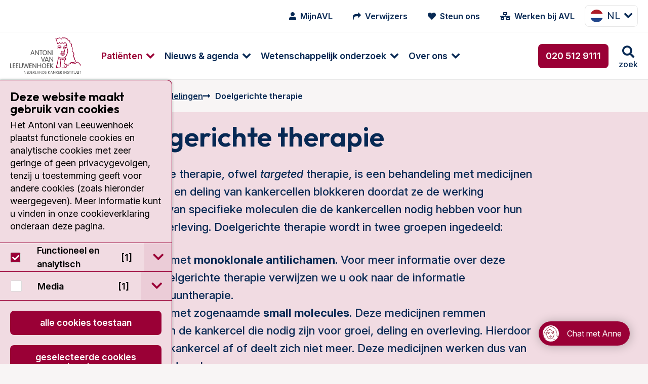

--- FILE ---
content_type: text/html; charset=utf-8
request_url: https://www.avl.nl/alles-over-kanker/overzicht-van-alle-behandelingen/doelgerichte-therapie/
body_size: 22979
content:
<!DOCTYPE html>
<html class="no-js" lang="nl">
<head>
    <meta charset="utf-8">
    <meta name="viewport" content="width=device-width, initial-scale=1.0" />
    <meta http-equiv="X-UA-Compatible" content="IE=Edge">
    <meta name="referrer" content="origin">

    
<title>Doelgerichte therapie | AVL</title>
<meta name="description" content="Doelgerichte therapie (targeted therapy) is een behandeling met medicijnen die de groei en deling van kankercellen blokkeren." />
<meta name="robots" content="index, follow" />
<meta http-equiv="Content-Type" content="text/html; charset=utf-8" />
<link rel="canonical" href="https://https/"/>
<link rel="alternate" hreflang="nl-nl" href="https://https/alles-over-kanker/overzicht-van-alle-behandelingen/doelgerichte-therapie/"/>
<link rel="alternate" hreflang="en-us" href="https://https/en/information-about-cancer/overview-of-all-treatment-options/targeted-therapy/"/>
        <meta name="facebook-domain-verification" content="hfmm1kt6fhh4r2v3pe2m6w5riczsng" />

        <meta property="og:image" content="https://www.avl.nl/media/1737/immunotherapie-pillen.jpg" />

        <meta name="node" content="5628">

    <link rel="preconnect" href="https://fonts.googleapis.com">
    <link rel="preconnect" crossorigin href="https://fonts.gstatic.com">

    <style>
        html {
            display: none;
        }
    </style>

    <noscript>
        <style>
            html {
                display: block;
            }
        </style>
    </noscript>

    
<link rel="shortcut icon" href="/dist/assets/favicon/favicon.ico">

<link rel="icon" type="image/png" sizes="16x16" href="/dist/assets/favicon/favicon-16x16.png">

<link rel="icon" type="image/png" sizes="32x32" href="/dist/assets/favicon/favicon-32x32.png">

<link rel="manifest" href="/dist/assets/favicon/manifest.json">

<meta name="mobile-web-app-capable" content="yes">

<meta name="theme-color" content="#9A0036">

<meta name="application-name" content="antoni-van-leeuwenhoek">

<link rel="apple-touch-icon" sizes="180x180" href="/dist/assets/favicon/apple-touch-icon-180x180.png">

<meta name="apple-mobile-web-app-capable" content="yes">

<meta name="apple-mobile-web-app-status-bar-style" content="black-translucent">

<meta name="apple-mobile-web-app-title" content="antoni-van-leeuwenhoek">



<link rel="preload" as="style" onload="this.onload=null;this.rel='stylesheet'" href="/dist/css/main.min.css?e6294a896af3368f8061">
<noscript>
    <link rel="stylesheet" href="/dist/css/main.min.css?e6294a896af3368f8061">
</noscript>



        <!-- Google Tag Manager -->
        <script>
            (function (w, d, s, l, i) {
                w[l] = w[l] || []; w[l].push({
                    'gtm.start':
                        new Date().getTime(), event: 'gtm.js'
                }); var f = d.getElementsByTagName(s)[0],
                    j = d.createElement(s), dl = l != 'dataLayer' ? '&l=' + l : ''; j.async = true; j.src =
                        'https://www.googletagmanager.com/gtm.js?id=' + i + dl; f.parentNode.insertBefore(j, f);
            })(window, document, 'script', 'dataLayer', 'GTM-5N34NNR');</script>
        <!-- End Google Tag Manager -->

</head>

<body class="umb-dt-treatment umb-tpl-Treatment">
        <!-- Google Tag Manager (noscript) -->
        <noscript>
            <iframe src="https://www.googletagmanager.com/ns.html?id=GTM-5N34NNR"
                    height="0" width="0" style="display:none;visibility:hidden"></iframe>
        </noscript>
        <!-- End Google Tag Manager (noscript) -->

    



	    



    
<div class="header" data-close-text="Sluiten">
    <header>
        <div class="header-top show-for-xlarge">
            <div class="header-content">
                <nav class="iconmenu">
                    <ul class="menu">
                        
            <li class="iconmenu-item ">
                <a href="/mijnavl/">
                    <i class="fa fa-user"></i>
                    <span>MijnAVL</span>
                </a>
            </li>
            <li class="iconmenu-item ">
                <a href="/verwijzers/">
                    <i class="fa fa-mail-forward"></i>
                    <span>Verwijzers</span>
                </a>
            </li>
            <li class="iconmenu-item ">
                <a href="/over-het-antoni-van-leeuwenhoek/avl-foundation/">
                    <i class="fa fa-heart"></i>
                    <span>Steun ons</span>
                </a>
            </li>
            <li class="iconmenu-item ">
                <a href="https://www.werkenbijavl.nl/home/">
                    <i class="fa fa-network-wired"></i>
                    <span>Werken bij AVL</span>
                </a>
            </li>


                    </ul>
                </nav>
                


        <div class="langswitch show-for-xlarge">
            <button class="button button--dropdown" type="button" data-toggle="langswitch-f301f604-0f8f-4c6c-8a03-6e4fb75f7679"><span><img src="/img/language/flag-square-nl.png" />nl</span></button>
            <div class="dropdown-pane tiny" data-position="bottom" data-alignment="center" id="langswitch-f301f604-0f8f-4c6c-8a03-6e4fb75f7679" data-dropdown data-close-on-click="true" data-auto-focus="true">
                <ul class="langswitch-menu">
                        

    <li>
        <a href="/en/information-about-cancer/overview-of-all-treatment-options/targeted-therapy/">
            <img src="/img/language/flag-square-en.png" alt="English (United States)" />
            en
        </a>
    </li>

                </ul>
            </div>
        </div>






            </div>
        </div>
        <div class="header-bottom">
            <div class="header-content">
                <a href="/" class="header-logo logo" title="Ga naar homepage">
<svg class="svg-logo" xmlns="http://www.w3.org/2000/svg" width="96" height="50" viewBox="0 0 96 50" preserveAspectRatio="xMinYMin meet">
    <path class="cls-1" d="M688.6,482.45h0a.38.38,0,0,1-.11.56.43.43,0,0,1-.58-.09s-2.38-3.41-4.12-4.08c-.47-.2-.7,0-1.28.49-.89.8-2.25,2-5.84,1.74a.39.39,0,0,1-.38-.42.44.44,0,0,1,.45-.41c3.23.23,4.37-.78,5.22-1.54.6-.53,1.16-1,2.14-.64,2,.78,4.39,4.24,4.5,4.39m-25.11-15.54h0a8.4,8.4,0,0,0-2.63-.14,6.91,6.91,0,0,1-.72,0,.44.44,0,0,0-.44.4.42.42,0,0,0,.38.45,6.75,6.75,0,0,0,.84,0h0a.06.06,0,0,0,.06,0,1.45,1.45,0,0,0,.63,1.14v0h0a4.22,4.22,0,0,0,3.66.38,1.56,1.56,0,0,0,1.11-1,.41.41,0,1,0-.8-.18.91.91,0,0,1-.6.44,3.43,3.43,0,0,1-2.86-.24.75.75,0,0,1-.33-.54,10.48,10.48,0,0,1,1.49.18,6,6,0,0,0,.74.09,3.94,3.94,0,0,0,.8-.16,6,6,0,0,1,1.88-.2.41.41,0,0,0,.55-.18.38.38,0,0,0-.18-.55,4.33,4.33,0,0,0-2.4.13c-.29.07-.58.11-.67.14a4.76,4.76,0,0,1-.56-.09m0-1.23h0a4.34,4.34,0,0,0-2-.22.41.41,0,0,0-.34.46.42.42,0,0,0,.49.34,4.3,4.3,0,0,1,1.65.22.4.4,0,0,0,.52-.29.42.42,0,0,0-.29-.51m1.42.69h0a4.49,4.49,0,0,1,1.39-.2.42.42,0,0,0,.42-.4.41.41,0,0,0-.4-.43,5.82,5.82,0,0,0-1.7.25.44.44,0,0,0-.24.54.4.4,0,0,0,.53.24m5.76-.65h0a8,8,0,0,0-.25-5.8.4.4,0,0,0-.53-.22.44.44,0,0,0-.22.56,7.35,7.35,0,0,1,.22,5.17c-1.34,3.37-2.41,5.45-3.24,6.09-1,.81-4.41,1.54-7.51.05h0c-.06-.05-.15-.09-.26-.16a3.87,3.87,0,0,0-1.1-.44.4.4,0,0,0-.49.31.45.45,0,0,0,.31.51,2.51,2.51,0,0,1,.87.36l.36.18c3.61,1.74,7.32.73,8.41-.16s2.05-2.81,3.48-6.45m-2.9-5.88h0a.74.74,0,0,0,.71-.76.79.79,0,0,0-.13-.45,7.25,7.25,0,0,1,1,.31.37.37,0,0,0,.53-.18.39.39,0,0,0-.18-.55,4,4,0,0,0-2.76-.29,2.26,2.26,0,0,0-1.25,1.2.44.44,0,0,0,.22.56.41.41,0,0,0,.54-.22,1.3,1.3,0,0,1,.64-.7.83.83,0,0,0-.06.32.74.74,0,0,0,.69.76m12.89,18.51h0a2,2,0,0,0,.76-1.27c0-.2,0-.36,0-.52a1.66,1.66,0,0,0-1-1.69c-.22-.14-.34-.2-.34-.38a1.41,1.41,0,0,1,.14-.47,2.36,2.36,0,0,0,.13-.78,1.86,1.86,0,0,0-.18-.85,3.87,3.87,0,0,0-1.74-1.58,5.91,5.91,0,0,0,1-3,4.35,4.35,0,0,0,0-.5,4.79,4.79,0,0,0-1.69-3.23c-.49-.47-.74-.71-.74-1.23v0c0-.29,0-.65.09-1,0-.58.13-1.23.13-1.89a3.8,3.8,0,0,0-1.45-3.42,4.47,4.47,0,0,0,.47-1.87,2.36,2.36,0,0,0-.22-1.07,2.56,2.56,0,0,0-1.78-1.32A3.57,3.57,0,0,1,674,451c0-.25,0-.51-.09-.8a2.28,2.28,0,0,0-1.27-1.52,2.24,2.24,0,0,0-1.21-.2c-.22-1.72-.8-2-1.67-2.1a2.42,2.42,0,0,1-1.56-.73,2,2,0,0,0-1.67-.74,1.72,1.72,0,0,0-1,.49,2.25,2.25,0,0,0-1.41-.58,2,2,0,0,0-1.49.76.45.45,0,0,0,0,.58.44.44,0,0,0,.61-.05,1.08,1.08,0,0,1,.82-.46,2,2,0,0,1,1.16.62.35.35,0,0,0,.34.13.36.36,0,0,0,.33-.2,1,1,0,0,1,.67-.47c.29,0,.6.14,1,.5a3.4,3.4,0,0,0,2,1c.36,0,.53.09.65.24a3.23,3.23,0,0,1,.4,1.61.35.35,0,0,0,.2.31.37.37,0,0,0,.4,0,1.08,1.08,0,0,1,1,0,1.38,1.38,0,0,1,.81.91c0,.25.06.47.08.72a4.13,4.13,0,0,0,.43,1.69.36.36,0,0,0,.29.22,1.9,1.9,0,0,1,1.4.92,3,3,0,0,1-.42,2.54.44.44,0,0,0,0,.34.33.33,0,0,0,.22.24c1.61.74,1.38,2.9,1.2,4.66,0,.4-.08.8-.11,1.12a2.41,2.41,0,0,0,1,1.89,3.9,3.9,0,0,1,1.45,2.75,5.26,5.26,0,0,1-1.1,3.32.48.48,0,0,0-.09.38.51.51,0,0,0,.27.27,3.39,3.39,0,0,1,1.76,1.38,1.15,1.15,0,0,1,0,1c-.45,1.16,0,1.54.58,1.85s.69.4.55,1.39a1,1,0,0,1-.44.73c-1.16.87-4.11.69-5.15.54a.44.44,0,0,0-.36.15.36.36,0,0,0-.09.36,1,1,0,0,1-.2,1,2.24,2.24,0,0,1-1.9.42.44.44,0,0,0-.4.12.41.41,0,0,0-.09.38c.16.69,0,1.16-.35,1.38a1.36,1.36,0,0,1-1.3,0,1,1,0,0,1-.24-.47,1.1,1.1,0,0,0-.54-.78,1.12,1.12,0,0,0-.91,0c-.63.25-.9.18-1,.11a.75.75,0,0,1-.25-.58A.37.37,0,0,0,667,480c-.07,0-.79-.2-.9-1.41a4,4,0,0,1,1.3-2.76l.2-.25.06-.09a2.14,2.14,0,0,0,.36-2.63.42.42,0,0,0-.58-.11.36.36,0,0,0-.2.33.32.32,0,0,0,.07.22,1.28,1.28,0,0,1,.2.63,1.8,1.8,0,0,1-.49,1l-.09.11-.16.18a5.07,5.07,0,0,0-1.51,3.14c0,.09,0,.16,0,.25a2.23,2.23,0,0,0,1.27,2.05,1.35,1.35,0,0,0,.58.94,2,2,0,0,0,1.74-.07.81.81,0,0,1,.24,0,2.61,2.61,0,0,1,.12.29,1.84,1.84,0,0,0,.44.8,2.18,2.18,0,0,0,2.3.13,1.67,1.67,0,0,0,.82-1.54.58.58,0,0,0,0-.18,2.8,2.8,0,0,0,2.12-.71,1.66,1.66,0,0,0,.47-1.18c1.16.11,3.9.24,5.24-.78m-21.12-20.57h0a2.92,2.92,0,0,0-2.81,1.36.43.43,0,0,0,.2.56.41.41,0,0,0,.56-.2,1.49,1.49,0,0,1,.78-.69.75.75,0,0,0,0,.22.76.76,0,0,0,.73.78.77.77,0,0,0,.74-.78,1,1,0,0,0-.11-.42,1.57,1.57,0,0,1,1.42,1,.45.45,0,0,0,.54.27.45.45,0,0,0,.27-.54,2.18,2.18,0,0,0-.12-.22,2.05,2.05,0,0,0-.29-2.57c-1-1.13-2.94-.66-4.32-.33a.41.41,0,0,0-.29.51.41.41,0,0,0,.49.32c1.18-.32,2.81-.7,3.52.08a1.23,1.23,0,0,1,.34,1.25,3,3,0,0,0-1.63-.58m9,24.72h0a.38.38,0,0,0-.29.49c.33,1.4.29,2-.18,2.18-.92.45-3.59.69-6.81.65a20,20,0,0,1-5.71-.65,50.53,50.53,0,0,0,2.46-10.3l.11-.89a19.18,19.18,0,0,0,2.59.75,4.35,4.35,0,0,1,.09.94,26.53,26.53,0,0,1-.25,2.88,43.68,43.68,0,0,0-.36,4.79c0,.38,0,.74.05,1.1a.39.39,0,0,0,.42.4.42.42,0,0,0,.4-.43,32.85,32.85,0,0,1,.32-5.75c.22-1.94.4-3.46,0-4.44a.41.41,0,0,0-.31-.27,22.32,22.32,0,0,1-3.19-.93.37.37,0,0,0-.38,0,.44.44,0,0,0-.2.31s-.14,1.41-.14,1.43a53.13,53.13,0,0,1-2.49,10.3.4.4,0,0,0,0,.18.58.58,0,0,0,.23.47c.82.74,5.06.89,6.35.92s5.6,0,7.19-.72c1.25-.6.82-2.18.6-3.14a.41.41,0,0,0-.51-.29m-1.77-8.64h0a.41.41,0,0,0-.53-.22,10.12,10.12,0,0,1-3.59.54.41.41,0,1,0,0,.82,10.87,10.87,0,0,0,3.9-.58.44.44,0,0,0,.22-.56m-.67-17.68h0a2.56,2.56,0,0,0-1.38,1.92.07.07,0,0,1,0,0,7.68,7.68,0,0,0,.85,3.61c.35.83.71,1.7.49,2s-.49.43-1.18.29a2.84,2.84,0,0,0-1.86.14.91.91,0,0,1-.67,0,.49.49,0,0,1-.2-.31.44.44,0,0,0,.16-.34.42.42,0,0,0-.42-.42.34.34,0,0,0-.29.13.7.7,0,0,0-.27.54,1.29,1.29,0,0,0,.49,1.05,1.48,1.48,0,0,0,1.49.09h0a1.92,1.92,0,0,1,1.38-.07,1.66,1.66,0,0,0,2-.69,1.23,1.23,0,0,0,.18-.69,6.43,6.43,0,0,0-.6-2.08,7.93,7.93,0,0,1-.81-2.88v-.31a1.89,1.89,0,0,1,.94-1.34c1.18-.55,3,.29,3,.29a.41.41,0,0,0,.47-.06.4.4,0,0,0,.11-.45,11.36,11.36,0,0,1-.72-3.26.42.42,0,0,0-.42-.4.44.44,0,0,0-.4.43,11.63,11.63,0,0,0,.49,2.7,3.92,3.92,0,0,0-2.86,0m-9.43-2.43h0a3,3,0,0,0,2.65-1.3,3.27,3.27,0,0,0,1.92,1,2.77,2.77,0,0,0,1.88-.92,3.32,3.32,0,0,0,2,.85,2.3,2.3,0,0,0,1.8-1,4.26,4.26,0,0,0,.8.55.4.4,0,0,0,.56-.15.41.41,0,0,0-.15-.56,1.88,1.88,0,0,1-.85-.74.43.43,0,0,0-.74,0c-.42.74-.89,1.07-1.42,1.07a3,3,0,0,1-1.77-.87.44.44,0,0,0-.33-.13.42.42,0,0,0-.31.18,2.25,2.25,0,0,1-1.48.89,2.88,2.88,0,0,1-1.65-1.05.41.41,0,0,0-.33-.16.42.42,0,0,0-.34.18c-.26.4-1,1.34-1.85,1.39a48.05,48.05,0,0,0-2-6.7l.22,0a1.87,1.87,0,0,1,1.61.74.43.43,0,0,0,.4.18.53.53,0,0,0,.34-.29c.13-.45,1.18-1,2.27-.94a2.73,2.73,0,0,1,2.16,1.49.42.42,0,0,0,.56.18.43.43,0,0,0,.16-.58,3.56,3.56,0,0,0-2.86-1.92,3.86,3.86,0,0,0-2.74,1,2.71,2.71,0,0,0-2-.64,4.65,4.65,0,0,0-.76.15.43.43,0,0,0-.13.05l0,0a.4.4,0,0,0-.18.33.47.47,0,0,0,0,.18s0,0,.05,0a46.4,46.4,0,0,1,2.2,7.22.46.46,0,0,0,.34.32m8.88,30.8h0a.4.4,0,0,0,.53.2.42.42,0,0,0,.22-.54A7.48,7.48,0,0,1,666,482v-.2a.41.41,0,0,0-.42-.4.42.42,0,0,0-.41.42V482a7.33,7.33,0,0,0,.32,2.59" transform="translate(-592.58 -444.78)" />
    <path class="cls-2" d="M625.35,468.82h0a.45.45,0,0,1-.43-.33l-.42-1.14h-3l-.42,1.14a.42.42,0,0,1-.42.33.39.39,0,0,1-.43-.38,1.39,1.39,0,0,1,.09-.35l0-.07,2-5.42c.14-.33.34-.51.63-.51a.63.63,0,0,1,.6.51l2,5.49a1.06,1.06,0,0,1,.09.35.38.38,0,0,1-.42.38m-3.55-2.25h2.43l-1.2-3.41Zm9.46,2.25h0c.29,0,.42-.15.42-.51v-5.75a.45.45,0,1,0-.89,0v4.66l-3.26-4.69c-.24-.33-.35-.44-.6-.44s-.42.18-.42.51v5.76a.45.45,0,1,0,.89,0v-4.64l3.26,4.66c.22.33.35.44.6.44m3.17,0h0a.42.42,0,0,0,.44-.46V463h1.18a.43.43,0,1,0,0-.85H632.8a.43.43,0,1,0,0,.85H634v5.38a.42.42,0,0,0,.45.46m5,0h0c-1.91,0-2.89-1.69-2.89-3.36s1-3.37,2.89-3.37,2.93,1.69,2.93,3.37a3.08,3.08,0,0,1-2.93,3.36m0-5.95h0c-1.45,0-2,1.34-2,2.59s.51,2.58,2,2.58,2-1.34,2-2.58-.52-2.59-2-2.59m8.7,5.95h0c.27,0,.4-.15.4-.51v-5.75a.42.42,0,0,0-.44-.47.43.43,0,0,0-.45.47v4.66l-3.25-4.69c-.23-.33-.34-.44-.61-.44s-.4.18-.4.51v5.76a.42.42,0,0,0,.45.46.42.42,0,0,0,.44-.46v-4.64l3.26,4.66c.22.33.34.44.6.44m2.17,0h0a.41.41,0,0,0,.44-.46v-5.8a.44.44,0,1,0-.87,0v5.8a.41.41,0,0,0,.43.46M595.17,486.6h0a.43.43,0,0,0,0-.85h-1.69v-5.37a.45.45,0,1,0-.9,0v5.73a.44.44,0,0,0,.47.49Zm3.88,0h0a.43.43,0,1,0,0-.85h-1.89V483.7h1.74a.43.43,0,0,0,0-.85h-1.74V480.8h1.89a.43.43,0,1,0,0-.85h-2.32a.45.45,0,0,0-.47.49v5.67a.44.44,0,0,0,.47.49Zm4.19,0h0a.43.43,0,1,0,0-.85h-1.91V483.7h1.74a.43.43,0,0,0,0-.85h-1.74V480.8h1.91a.43.43,0,1,0,0-.85H600.9a.45.45,0,0,0-.47.49v5.67a.44.44,0,0,0,.47.49Zm3.89,0h0a2.35,2.35,0,0,0,2.58-2.67v-3.59a.45.45,0,1,0-.89,0v3.9a1.7,1.7,0,0,1-3.39,0v-3.9a.41.41,0,0,0-.42-.47.42.42,0,0,0-.45.47V484a2.35,2.35,0,0,0,2.57,2.67m9,0h0a.59.59,0,0,0,.63-.55l1-5.36a3.66,3.66,0,0,0,0-.42.38.38,0,0,0-.42-.4.43.43,0,0,0-.47.4l-.82,5.15-1.5-5.19a.41.41,0,0,0-.44-.36.42.42,0,0,0-.45.36l-1.47,5.17-.85-5.13a.42.42,0,0,0-.47-.4.37.37,0,0,0-.4.4,1.33,1.33,0,0,0,.05.42l1,5.36a.59.59,0,0,0,.62.55c.34,0,.54-.08.67-.55l1.32-4.73,1.31,4.73c.14.47.36.55.67.55m5.42,0h0a.43.43,0,0,0,0-.85h-1.92V483.7h1.74a.43.43,0,1,0,0-.85h-1.74V480.8h1.92a.43.43,0,0,0,0-.85h-2.32a.46.46,0,0,0-.49.49v5.67a.45.45,0,0,0,.49.49Zm6.13,0h0c.29,0,.43-.15.43-.51v-5.75a.43.43,0,0,0-.45-.47.42.42,0,0,0-.44.47V485L624,480.35c-.25-.33-.36-.44-.6-.44s-.43.18-.43.51v5.76a.45.45,0,1,0,.9,0v-4.64l3.25,4.66c.23.33.36.44.6.44m6.45,0h0c.27,0,.45-.17.45-.51v-5.69c0-.33-.18-.53-.45-.53s-.45.2-.45.53v2.44h-3.36v-2.44c0-.33-.18-.53-.45-.53s-.45.2-.45.53v5.69c0,.34.16.51.45.51s.45-.17.45-.51v-2.47h3.36v2.47c0,.34.16.51.45.51m4.33,0h0c-1.92,0-2.92-1.69-2.92-3.36s1-3.37,2.92-3.37,2.9,1.69,2.9,3.37-1,3.36-2.9,3.36m0-5.95h0c-1.45,0-2,1.34-2,2.59s.51,2.58,2,2.58,2-1.33,2-2.58-.51-2.59-2-2.59m6.73,5.91h0a.43.43,0,1,0,0-.85h-1.91V483.7h1.74a.43.43,0,1,0,0-.85h-1.74V480.8h1.91a.43.43,0,1,0,0-.85h-2.32a.44.44,0,0,0-.46.49v5.67a.43.43,0,0,0,.46.49Zm5.69,0h0a.42.42,0,0,0,.45-.4.46.46,0,0,0-.18-.35l-2.9-2.81,2.65-2.39a.49.49,0,0,0,.18-.4.38.38,0,0,0-.4-.38c-.18,0-.31.13-.47.27l-2.74,2.49v-2.29a.45.45,0,1,0-.89,0v5.8a.45.45,0,1,0,.89,0v-2.66l3,3a.58.58,0,0,0,.42.17m-13.87-8.81h0c.31,0,.42-.22.51-.46l2-5.58a.94.94,0,0,0,.06-.31.38.38,0,0,0-.4-.38c-.33,0-.42.24-.53.56l-1.63,4.7-1.65-4.75c-.09-.27-.18-.51-.52-.51a.38.38,0,0,0-.4.38,1,1,0,0,0,.07.31l2,5.58c.08.24.2.46.51.46m7.45,0h0a.45.45,0,0,1-.43-.33l-.42-1.14h-3l-.42,1.14a.42.42,0,0,1-.42.33.39.39,0,0,1-.43-.37,1.35,1.35,0,0,1,.09-.36l0-.05,2-5.44c.14-.33.34-.51.63-.51a.63.63,0,0,1,.6.51l2.05,5.49a1.06,1.06,0,0,1,.09.36.38.38,0,0,1-.42.37M641,475.58h2.43l-1.2-3.41Zm9.46,2.25h0c.29,0,.42-.15.42-.51v-5.75a.45.45,0,1,0-.89,0v4.66l-3.26-4.69c-.24-.33-.35-.44-.6-.44s-.42.18-.42.51v5.76a.45.45,0,1,0,.89,0v-4.64l3.26,4.68c.22.31.35.42.6.42" transform="translate(-592.58 -444.78)" />
    <g class="tagline">
        <path class="cls-2" d="M611.85,493.92h0a.22.22,0,0,1-.22.24.23.23,0,0,1-.22-.24V490.7c0-.17.07-.26.2-.26s.2.06.31.24l1.85,2.66v-2.66a.22.22,0,0,1,.25-.24.22.22,0,0,1,.22.24v3.21c0,.18-.07.27-.22.27s-.18-.07-.31-.24l-1.83-2.66h0Z" transform="translate(-592.58 -444.78)" />
        <path class="cls-2" d="M615.62,493.69h1.1a.2.2,0,0,1,.22.23.19.19,0,0,1-.22.2h-1.3a.22.22,0,0,1-.24-.25v-3.14c0-.16.06-.25.24-.25h1.3a.19.19,0,0,1,.22.2c0,.16-.09.2-.22.2h-1.1v1.21h1c.14,0,.23.06.23.2a.2.2,0,0,1-.23.22h-1Z" transform="translate(-592.58 -444.78)" />
        <path class="cls-2" d="M617.68,490.73h0c0-.16.06-.25.24-.25h.89a1.62,1.62,0,0,1,1.61,1.81c0,1.07-.58,1.83-1.54,1.83h-1a.22.22,0,0,1-.24-.25Zm.44,3h.65c.87,0,1.18-.72,1.18-1.45s-.33-1.43-1.2-1.43h-.63Z" transform="translate(-592.58 -444.78)" />
        <path class="cls-2" d="M621.65,493.69h1.09a.2.2,0,0,1,.22.23.19.19,0,0,1-.22.2h-1.29a.23.23,0,0,1-.25-.25v-3.14a.22.22,0,0,1,.25-.25h1.29a.19.19,0,0,1,.22.2c0,.16-.09.2-.22.2h-1.09v1.21h1c.13,0,.22.06.22.2a.2.2,0,0,1-.22.22h-1Z" transform="translate(-592.58 -444.78)" />
        <path class="cls-2" d="M624.14,493.92h0a.22.22,0,0,1-.22.24.23.23,0,0,1-.22-.24v-3.19c0-.16.07-.25.24-.25h.83a1,1,0,0,1,1.11,1,.92.92,0,0,1-1,1h-.2l1.16,1.29a.24.24,0,0,1,.09.2.2.2,0,0,1-.2.18.22.22,0,0,1-.2-.11l-1.41-1.52Zm0-1.77h.63c.47,0,.67-.2.67-.66a.64.64,0,0,0-.69-.63h-.61Z" transform="translate(-592.58 -444.78)" />
        <path class="cls-2" d="M627.13,493.69h1a.21.21,0,0,1,.23.23c0,.13-.09.2-.23.2h-1.18c-.16,0-.22-.11-.22-.25v-3.19c0-.15.06-.24.22-.24a.22.22,0,0,1,.22.24Z" transform="translate(-592.58 -444.78)" />
        <path class="cls-2" d="M629.25,494h0a.22.22,0,0,1-.22.18.2.2,0,0,1-.2-.2.64.64,0,0,1,.06-.22l1.12-3c.07-.16.16-.29.33-.29s.27.13.32.29l1.13,3a.48.48,0,0,1,.07.22.22.22,0,0,1-.22.2.26.26,0,0,1-.22-.18l-.23-.64H629.5Zm1.09-3h0l-.71,2H631Z" transform="translate(-592.58 -444.78)" />
        <path class="cls-2" d="M632.93,493.92h0a.22.22,0,1,1-.44,0V490.7c0-.17.06-.26.2-.26s.2.06.31.24l1.85,2.66h0v-2.66a.22.22,0,0,1,.23-.24.22.22,0,0,1,.22.24v3.21c0,.18-.07.27-.2.27s-.2-.07-.34-.24L633,491.26h0Z" transform="translate(-592.58 -444.78)" />
        <path class="cls-2" d="M636.28,490.73h0c0-.16.06-.25.22-.25h.89a1.62,1.62,0,0,1,1.63,1.81c0,1.07-.58,1.83-1.56,1.83h-1c-.16,0-.22-.11-.22-.25Zm.44,3h.65c.85,0,1.16-.72,1.16-1.45s-.33-1.43-1.2-1.43h-.61Z" transform="translate(-592.58 -444.78)" />
        <path class="cls-2" d="M641.56,490.86h0a.2.2,0,0,1-.2.2c-.2,0-.26-.22-.71-.22a.53.53,0,0,0-.58.51c0,.8,1.72.42,1.72,1.65a1.15,1.15,0,0,1-1.23,1.16c-.49,0-1-.2-1-.44s0-.25.17-.25.38.29.83.29a.72.72,0,0,0,.76-.74c0-.87-1.74-.44-1.74-1.65a1,1,0,0,1,1.07-.93c.47,0,.91.2.91.42" transform="translate(-592.58 -444.78)" />
        <path class="cls-2" d="M644.55,493.92h0a.23.23,0,0,1-.24.24.23.23,0,0,1-.23-.24v-3.24a.22.22,0,0,1,.23-.24.22.22,0,0,1,.24.24V492l1.56-1.43a.31.31,0,0,1,.25-.15.18.18,0,0,1,.18.2.27.27,0,0,1-.09.2L645,492.2l1.63,1.56a.23.23,0,0,1,.11.2.24.24,0,0,1-.22.2.29.29,0,0,1-.22-.11l-1.7-1.67Z" transform="translate(-592.58 -444.78)" />
        <path class="cls-2" d="M647.63,494h0a.26.26,0,0,1-.22.18.23.23,0,0,1-.23-.2.63.63,0,0,1,.07-.22l1.14-3c0-.16.13-.29.31-.29s.27.13.34.29l1.11,3a.63.63,0,0,1,.07.22.2.2,0,0,1-.2.2.23.23,0,0,1-.23-.18l-.24-.64h-1.7Zm1.07-3h0l-.69,2h1.41Z" transform="translate(-592.58 -444.78)" />
        <path class="cls-2" d="M651.31,493.92h0a.23.23,0,1,1-.45,0V490.7c0-.17,0-.26.21-.26s.2.06.31.24l1.85,2.66v-2.66a.22.22,0,0,1,.22-.24.22.22,0,0,1,.25.24v3.21c0,.18-.07.27-.23.27s-.17-.07-.31-.24l-1.85-2.66Z" transform="translate(-592.58 -444.78)" />
        <path class="cls-2" d="M655.08,493.92h0a.23.23,0,1,1-.45,0v-3.24a.22.22,0,0,1,.23-.24.22.22,0,0,1,.22.24V492l1.56-1.43c.09-.09.16-.15.25-.15a.2.2,0,0,1,.2.2.27.27,0,0,1-.09.2l-1.5,1.36,1.63,1.56a.26.26,0,0,1,.09.2.22.22,0,0,1-.22.2.27.27,0,0,1-.22-.11l-1.7-1.67Z" transform="translate(-592.58 -444.78)" />
        <path class="cls-2" d="M658.29,493.69h1.1a.2.2,0,0,1,.22.23.19.19,0,0,1-.22.2h-1.3a.22.22,0,0,1-.24-.25v-3.14c0-.16.06-.25.24-.25h1.3a.19.19,0,0,1,.22.2c0,.16-.09.2-.22.2h-1.1v1.21h1c.13,0,.22.06.22.2a.2.2,0,0,1-.22.22h-1Z" transform="translate(-592.58 -444.78)" />
        <path class="cls-2" d="M660.79,493.92h0a.23.23,0,1,1-.45,0v-3.19a.22.22,0,0,1,.25-.25h.83a1,1,0,0,1,1.11,1,.93.93,0,0,1-1,1h-.2l1.16,1.29a.27.27,0,0,1,.09.2.2.2,0,0,1-.2.18.22.22,0,0,1-.2-.11l-1.41-1.52Zm0-1.77h.63c.46,0,.66-.2.66-.66a.64.64,0,0,0-.69-.63h-.6Z" transform="translate(-592.58 -444.78)" />
        <path class="cls-2" d="M665.34,493.92h0a.23.23,0,1,1-.45,0v-3.24a.22.22,0,0,1,.23-.24.22.22,0,0,1,.22.24Z" transform="translate(-592.58 -444.78)" />
        <path class="cls-2" d="M666.75,493.92h0a.23.23,0,0,1-.25.24.23.23,0,0,1-.22-.24V490.7c0-.17.06-.26.22-.26s.18.06.31.24l1.83,2.66h0v-2.66a.22.22,0,0,1,.23-.24.22.22,0,0,1,.22.24v3.21c0,.18-.07.27-.2.27s-.2-.07-.31-.24l-1.85-2.66Z" transform="translate(-592.58 -444.78)" />
        <path class="cls-2" d="M671.85,490.86h0a.18.18,0,0,1-.17.2c-.21,0-.27-.22-.72-.22a.53.53,0,0,0-.58.51c0,.8,1.72.42,1.72,1.65a1.14,1.14,0,0,1-1.23,1.16c-.49,0-1-.2-1-.44s.06-.25.2-.25.35.29.82.29a.72.72,0,0,0,.76-.74c0-.87-1.74-.44-1.74-1.65a1,1,0,0,1,1.07-.93c.45,0,.89.2.89.42" transform="translate(-592.58 -444.78)" />
        <path class="cls-2" d="M673.39,490.88h-.67c-.13,0-.22,0-.22-.2a.19.19,0,0,1,.22-.2h1.81a.19.19,0,0,1,.22.2c0,.16-.09.2-.22.2h-.69v3a.23.23,0,1,1-.45,0Z" transform="translate(-592.58 -444.78)" />
        <path class="cls-2" d="M675.8,493.92h0a.23.23,0,0,1-.22.24.22.22,0,0,1-.22-.24v-3.24a.21.21,0,0,1,.22-.24.22.22,0,0,1,.22.24Z" transform="translate(-592.58 -444.78)" />
        <path class="cls-2" d="M677.32,490.88h-.69c-.14,0-.23,0-.23-.2s.09-.2.23-.2h1.8c.14,0,.23.07.23.2s-.09.2-.23.2h-.67v3a.22.22,0,1,1-.44,0Z" transform="translate(-592.58 -444.78)" />
        <path class="cls-2" d="M679.28,490.68h0c0-.15.07-.24.22-.24a.22.22,0,0,1,.23.24v2.17a1,1,0,0,0,1.91,0v-2.17a.22.22,0,0,1,.23-.24.22.22,0,0,1,.22.24v2c0,1.25-.78,1.49-1.4,1.49s-1.41-.24-1.41-1.49Z" transform="translate(-592.58 -444.78)" />
        <path class="cls-2" d="M683,490.68h0a.23.23,0,1,1,.46,0v2.17a1,1,0,0,0,1.92,0v-2.17a.22.22,0,0,1,.23-.24.22.22,0,0,1,.22.24v2c0,1.25-.78,1.49-1.41,1.49a1.3,1.3,0,0,1-1.42-1.49Z" transform="translate(-592.58 -444.78)" />
        <path class="cls-2" d="M683,490.68h0a.23.23,0,1,1,.46,0v2.17a1,1,0,0,0,1.92,0v-2.17a.22.22,0,0,1,.23-.24.22.22,0,0,1,.22.24v2c0,1.25-.78,1.49-1.41,1.49a1.3,1.3,0,0,1-1.42-1.49Z" transform="translate(-592.58 -444.78)" />
        <path class="cls-2" d="M687.35,490.88h-.69a.17.17,0,0,1-.2-.2.19.19,0,0,1,.2-.2h1.83c.14,0,.23.07.23.2s-.09.2-.23.2h-.69v3a.23.23,0,1,1-.45,0Z" transform="translate(-592.58 -444.78)" />
    </g>
</svg>                </a>
                <nav class="mainMenu" id="mainMenu">
                    <ul class="menu vertical xlarge-horizontal xlarge-dropdown dropdown" data-responsive-menu="drilldown xlarge-dropdown" data-auto-height="true" data-parent-link="true" data-animate-height="true" data-back-button='<li class="js-drilldown-back"><a class="custom-back">Terug</a></li>'>
                        
            <li class="level-0">
                <a class="mainMenu-nolink is-active">Pati&#xEB;nten</a>
                <ul class="mainMenu-mega vertical menu">
                        <li class="level-1">
                            <a class="mainMenu-nolink mainMenu-title is-active">Zorg &amp; specialisten</a>
                            <ul class="vertical menu">
                                    <li class="level-2"><a href="/voorbereiding-afspraak/afdelingen-en-centra/">Afdelingen en centra</a></li>
                                    <li class="level-2"><a href="/voorbereiding-afspraak/specialisten-totaaloverzicht/">Onze specialisten</a></li>
                                    <li class="level-2"><a href="/alles-over-kanker/kankersoorten/">Kankersoorten</a></li>
                                    <li class="level-2"><a href="/alles-over-kanker/diagnostisch-onderzoek/">Diagnostisch onderzoek</a></li>
                                    <li class="level-2"><a href="/voorbereiding-afspraak/sneldiagnostiek/">Sneldiagnostiek</a></li>
                                    <li class="level-2"><a href="/alles-over-kanker/overzicht-van-alle-behandelingen/" class="is-active">Behandelingen</a></li>
                                    <li class="level-2"><a href="/alles-over-kanker/informatie-over-klinische-studies-trials/trials/">Klinische studies (trials)</a></li>
                                    <li class="level-2"><a href="/voorbereiding-afspraak/afdelingen-en-centra/avl-centrum-voor-vroegdiagnostiek/">Centrum voor Vroegdiagnostiek</a></li>
                                    <li class="level-2"><a href="/verwijzers/">Verwijzers</a></li>
                            </ul>
                        </li>
                        <li class="level-1">
                            <a class="mainMenu-nolink mainMenu-title ">Alles over uw afspraak</a>
                            <ul class="vertical menu">
                                    <li class="level-2"><a href="/voorbereiding-afspraak/">Voorbereiding &amp; afspraak</a></li>
                                    <li class="level-2"><a href="/voorbereiding-afspraak/videoconsult/">Video-afspraak</a></li>
                                    <li class="level-2"><a href="/voorbereiding-afspraak/second-opinion/">Second opinion of overname</a></li>
                                    <li class="level-2"><a href="/voorbereiding-afspraak/wachttijden/">Wachttijden </a></li>
                                    <li class="level-2"><a href="/voorbereiding-afspraak/vergoeding-zorgkosten/">Vergoeding zorgkosten</a></li>
                            </ul>
                        </li>
                        <li class="level-1">
                            <a class="mainMenu-nolink mainMenu-title ">Praktische informatie</a>
                            <ul class="vertical menu">
                                    <li class="level-2"><a href="/uw-bezoek-aan-het-avl/bezoektijden/">Bezoektijden</a></li>
                                    <li class="level-2"><a href="/uw-bezoek-aan-het-avl/route/">Route</a></li>
                                    <li class="level-2"><a href="/uw-bezoek-aan-het-avl/parkeren/">Parkeren</a></li>
                                    <li class="level-2"><a href="/uw-bezoek-aan-het-avl/voorzieningen-en-diensten/">Voorzieningen en diensten</a></li>
                                    <li class="level-2"><a href="/alles-over-kanker/deel-uw-ervaring/">Deel uw ervaring</a></li>
                                    <li class="level-2"><a href="/voorbereiding-afspraak/afdelingen-en-centra/centrum-patienteninformatie/">Centrum Pati&#xEB;nteninformatie</a></li>
                                    <li class="level-2"><a href="/voorbereiding-afspraak/afdelingen-en-centra/centrum-voor-kwaliteit-van-leven-ondersteunende-zorg/">Centrum voor Kwaliteit van Leven (ondersteunende zorg)</a></li>
                            </ul>
                        </li>

                </ul>
            </li>
            <li class="level-0">
                <a class="mainMenu-nolink ">Nieuws &amp; agenda</a>
                <ul class="mainMenu-mega vertical menu">
                        <li class="level-1">
                            <a class="mainMenu-nolink mainMenu-title ">Nieuws en agenda</a>
                            <ul class="vertical menu">
                                    <li class="level-2"><a href="/nieuwsberichten/">Nieuws</a></li>
                                    <li class="level-2"><a href="/agenda/">Agenda</a></li>
                                    <li class="level-2"><a href="/nieuws-agenda/antoni-magazine/">Antoni (magazine)</a></li>
                                    <li class="level-2"><a href="/nieuws-agenda/podcasts/">Podcasts</a></li>
                            </ul>
                        </li>

                </ul>
            </li>
            <li class="level-0">
                <a class="mainMenu-nolink ">Wetenschappelijk onderzoek</a>
                <ul class="mainMenu-mega vertical menu">
                        <li class="level-1">
                            <a class="mainMenu-nolink mainMenu-title ">Ons onderzoek</a>
                            <ul class="vertical menu">
                                    <li class="level-2"><a href="/het-nederlands-kanker-instituut/">Het Nederlands Kanker Instituut </a></li>
                                    <li class="level-2"><a href="/alles-over-kanker/informatie-over-klinische-studies-trials/trials/">Klinische studies (trials)</a></li>
                                    <li class="level-2"><a href="/het-nederlands-kanker-instituut/onderzoeksthemas/">Onderzoeksthema&#x27;s</a></li>
                                    <li class="level-2"><a href="/over-het-antoni-van-leeuwenhoek/avl-foundation/">Steun de AVL Foundation</a></li>
                            </ul>
                        </li>

                </ul>
            </li>
            <li class="level-0">
                <a class="mainMenu-nolink ">Over ons</a>
                <ul class="mainMenu-mega vertical menu">
                        <li class="level-1">
                            <a class="mainMenu-nolink mainMenu-title ">Over het Antoni van Leeuwenhoek</a>
                            <ul class="vertical menu">
                                    <li class="level-2"><a href="/over-het-antoni-van-leeuwenhoek/organisatie/">Organisatie</a></li>
                                    <li class="level-2"><a href="/over-het-antoni-van-leeuwenhoek/kwaliteit-en-veiligheid/">Kwaliteit en veiligheid</a></li>
                                    <li class="level-2"><a href="/over-het-antoni-van-leeuwenhoek/klachtenprocedure/">Klachtenprocedure</a></li>
                                    <li class="level-2"><a href="/over-het-antoni-van-leeuwenhoek/vrijwilligers/">Vrijwilligers</a></li>
                                    <li class="level-2"><a href="https://www.werkenbijavl.nl/home/">Werken bij AVL</a></li>
                                    <li class="level-2"><a href="/vragen-contact/">Vragen &amp; contact</a></li>
                            </ul>
                        </li>

                </ul>
            </li>


                        
            <li class="iconmenu-item hide-for-xlarge">
                <a href="/mijnavl/">
                    <i class="fa fa-user"></i>
                    <span>MijnAVL</span>
                </a>
            </li>
            <li class="iconmenu-item hide-for-xlarge">
                <a href="/verwijzers/">
                    <i class="fa fa-mail-forward"></i>
                    <span>Verwijzers</span>
                </a>
            </li>
            <li class="iconmenu-item hide-for-xlarge">
                <a href="/over-het-antoni-van-leeuwenhoek/avl-foundation/">
                    <i class="fa fa-heart"></i>
                    <span>Steun ons</span>
                </a>
            </li>
            <li class="iconmenu-item hide-for-xlarge">
                <a href="https://www.werkenbijavl.nl/home/">
                    <i class="fa fa-network-wired"></i>
                    <span>Werken bij AVL</span>
                </a>
            </li>


                    </ul>

                    <div class="mainMenu-bottom hide-for-xlarge">
                        


        <div class="langswitch ">
            <button class="button button--dropdown" type="button" data-toggle="langswitch-763c7b3f-7447-496a-9d4d-c3ff0ce29f27"><span><img src="/img/language/flag-square-nl.png" />nl</span></button>
            <div class="dropdown-pane tiny" data-position="top" data-alignment="center" id="langswitch-763c7b3f-7447-496a-9d4d-c3ff0ce29f27" data-dropdown data-close-on-click="true" data-auto-focus="true">
                <ul class="langswitch-menu">
                        

    <li>
        <a href="/en/information-about-cancer/overview-of-all-treatment-options/targeted-therapy/">
            <img src="/img/language/flag-square-en.png" alt="English (United States)" />
            en
        </a>
    </li>

                </ul>
            </div>
        </div>






            <a class="button hide-for-xlarge" href="tel:&#x2B;31-20-512-9111">
                020 512 9111
            </a>
                    </div>
                </nav>

            <a class="button show-for-xlarge" href="tel:&#x2B;31-20-512-9111">
                020 512 9111
            </a>
                <a href="#" class="searchBox-trigger">
                    <i class="fa fa-search" title="zoek"></i>
                    <span>zoek</span>
                </a>
                <a href="#" class="hamburger hamburger--collapse hide-for-xlarge" title="Menu" data-toggle="mainMenu">
                    <span class="hamburger-box">
                        <span class="hamburger-inner"></span>
                    </span>
                    <span class="hamburger-text">menu</span>
                </a>
            </div>
        </div>
    </header>
    <div class="searchBox">
        <div class="searchBox-input">
            <form method="get" action="/zoeken/" aria-label="Zoeken">
                <input class="inputField" type="search" autocomplete="off" name="search" placeholder="Zoeken" />
                <button class="searchBox-submit button" title="Zoeken"><i class="fa fa-search"></i></button>
            </form>
        </div>
    </div>
</div>


    



	



    <main>
        



<section class="breadcrumbs-container">
    <ol class="breadcrumbs" itemscope="" itemtype="https://schema.org/BreadcrumbList">
            <li itemprop="itemListElement" itemscope itemtype="https://schema.org/ListItem">
                <a itemscope="" itemtype="https://schema.org/Thing" itemprop="item" href="/home/" title="Home">
                    <span itemprop="name">Home</span>
                </a>
                <meta itemprop="position" content="1++" />
            </li>
            <li itemprop="itemListElement" itemscope itemtype="https://schema.org/ListItem">
                <a itemscope="" itemtype="https://schema.org/Thing" itemprop="item" href="/alles-over-kanker/" title="Alles over kanker">
                    <span itemprop="name">Alles over kanker</span>
                </a>
                <meta itemprop="position" content="1++" />
            </li>
            <li itemprop="itemListElement" itemscope itemtype="https://schema.org/ListItem">
                <a itemscope="" itemtype="https://schema.org/Thing" itemprop="item" href="/alles-over-kanker/overzicht-van-alle-behandelingen/" title="Behandelingen">
                    <span itemprop="name">Behandelingen</span>
                </a>
                <meta itemprop="position" content="1++" />
            </li>
            <li itemprop="itemListElement" itemscope itemtype="https://schema.org/ListItem">
                <a itemscope="" itemtype="https://schema.org/Thing" itemprop="item" href="/alles-over-kanker/overzicht-van-alle-behandelingen/doelgerichte-therapie/" title="Doelgerichte therapie">
                    <span itemprop="name">Doelgerichte therapie</span>
                </a>
                <meta itemprop="position" content="1++" />
            </li>
    </ol>
</section>


<article>
        <section class="pageintro-container">
        <div class="pageintro rte">
                <h1 class="pageintro-title">Doelgerichte therapie</h1>
                <div class="pageintro-text"><p>Doelgerichte therapie, ofwel <em>targeted</em><span> </span>therapie, is een behandeling met medicijnen die de groei en deling van kankercellen blokkeren doordat ze de werking tegengaan van specifieke moleculen die de kankercellen nodig hebben voor hun groei en overleving. Doelgerichte therapie wordt in twee groepen ingedeeld:</p>
<ul>
<li>Therapie met<span> </span><strong>monoklonale antilichamen</strong>. Voor meer informatie over deze groep doelgerichte therapie verwijzen we u ook naar de informatie over immuuntherapie.</li>
<li>Therapie met zogenaamde<span> </span><strong>small molecules</strong>. Deze medicijnen remmen signalen<span> </span><span>in de kankercel</span> die nodig zijn voor groei, deling en overleving. Hierdoor sterft de kankercel af of deelt zich niet meer. Deze medicijnen werken dus van binnenuit de cel. </li>
</ul>
<p>De meeste small molecules worden in tabletvorm gegeven. De stoffen kunnen op verschillende manieren ingezet worden. Small molecules kunnen ook gecombineerd worden met chemotherapie en andere behandelingen tegen kanker. De ontwikkeling van dit soort medicijnen gaat op dit moment erg snel. Er lopen ook nog veel studies om te onderzoeken hoe deze behandelingen het best ingezet kunnen worden en bij welke tumorsoorten.</p></div>
        </div>
    </section>

    
            <div  class="widgets ">
            
                    
<section class="widget widget-team widget--contentWidth widget--contentWidth--centered">
<h2 class="widget-heading">Meer informatie</h2>        <div class="accordion">
                <div class="card card--no-padding accordion-section">
                    <div class="accordion-sectionHeader">
                            <h2 class="accordion-sectionHeader__title">Behandeling met monoklonale antilichamen</h2>
                    </div>
                    <div class="accordion-sectionContent rte rte-inner">
                        <p>Monoklonale antilichamen zijn kunstmatig, 'op maat' gemaakte eiwitten (afweer- of antistoffen). Zij kunnen specifieke eiwitten herkennen die zich op kankercellen bevinden (antilichamen gericht tegen de tumor).</p>
<p>De antilichamen binden aan deze 'kankereiwitten' waardoor ze herkenbaar worden voor het afweersysteem. Vervolgens kunnen afweercellen weer aan de antilichamen op de kankercellen binden, waarna deze de kankercellen kunnen vernietigen.</p>
<p>Antilichamen die gericht zijn op de tumor zelf kunnen ook hun werking uitoefenen door eiwitten uit te schakelen die de groei van kankercellen stimuleren. De antilichamen kunnen ook gericht zijn op het immuunsysteem zelf waardoor dit gestimuleerd wordt om kankercellen te doden.</p>
                    </div>
                </div>
                <div class="card card--no-padding accordion-section">
                    <div class="accordion-sectionHeader">
                            <h2 class="accordion-sectionHeader__title">Behandeling met small molecules bij gastro-intestinale stromaceltumoren</h2>
                    </div>
                    <div class="accordion-sectionContent rte rte-inner">
                        <p>Bij gastro-intestinale stromaceltumoren (GIST) kunnen deze middelen gegeven worden voorafgaand aan een operatie zodat de chirurg minder uitgebreid hoeft te opereren of waardoor een operatie mogelijk gemaakt wordt als de tumor eerst te groot was voor verwijdering daarvan (neo-adjuvante behandeling). Daarnaast worden deze stoffen ook wel toegepast na afloop van de operatie in de hoop de kans op genezing te vergroten (adjuvante behandeling).</p>
<p>Deze stoffen worden bij GIST meestal gegeven als er uitzaaiingen zijn. Ze bewerkstelligen in dat geval voor een kortere of langere tijd remming van de ziekte, waardoor de klachten van de ziekte kunnen verminderen en de levensduur verlengd kan worden. Dit leidt in deze situatie niet tot genezing (palliatieve behandeling).</p>
                    </div>
                </div>
                <div class="card card--no-padding accordion-section">
                    <div class="accordion-sectionHeader">
                            <h2 class="accordion-sectionHeader__title">Behandeling met small molecules bij nierkanker en melanoom</h2>
                    </div>
                    <div class="accordion-sectionContent rte rte-inner">
                        <p>Bij nierkanker en melanoom worden de middelen gegeven bij uitzaaiingen in de hoop de kankergroei te remmen, de klachten te verminderen en de levensduur te verlengen (palliatieve behandeling). Bij de behandeling van melanoom wordt ook preventief doelgerichte (adjuvante) therapie gegeven. Hiermee wordt de terugkeer van melanoom voorkomen bij gemiddeld twintig procent van de patiënten met melanoom stadium III. </p>
<p> </p>
                    </div>
                </div>
                <div class="card card--no-padding accordion-section">
                    <div class="accordion-sectionHeader">
                            <h2 class="accordion-sectionHeader__title">Bijwerkingen</h2>
                    </div>
                    <div class="accordion-sectionContent rte rte-inner">
                        <p>De bijwerkingen van deze middelen zijn afhankelijk van het gebruikte middel, uw reactie hierop en de ziekte waarvoor de stof gegeven wordt.</p>
<p>Bijwerkingen kunnen onder andere bestaan uit huiduitslag, ontstaan van hoge bloeddruk, invloed op de hartwerking, het lekken van eiwit via de urine, vochtvorming rond ogen, achter de longen en in de benen.</p>
                    </div>
                </div>
                <div class="card card--no-padding accordion-section">
                    <div class="accordion-sectionHeader">
                            <h2 class="accordion-sectionHeader__title">Na de behandeling</h2>
                    </div>
                    <div class="accordion-sectionContent rte rte-inner">
                        <p>U wordt gedurende de behandeling en ook daarna regelmatig op de polikliniek gezien om te beoordelen hoe u op de therapie reageert en welke bijwerkingen u heeft. Mocht u niet meer op de therapie reageren, dan bespreekt uw behandelend arts met u het verder beleid. Dit is sterk afhankelijk van uw situatie.</p>
<p>Indien gewenst, kunnen u en uw naasten tijdens en ook na de behandeling beroep doen op de hulp van ons Centrum Kwaliteit van Leven om over uw ziekte en situatie te spreken, regelen van praktische zaken en hulp bij verwerken van uw ziekte en de consequenties hiervan.</p>
                    </div>
                </div>
        </div>
</section>
            </div>

</article>
    </main>


    
<footer class="footer">
        <div class="footer-top">
                <section class="footer-column footer-column--contact">
                        <h3>Contact</h3>

                        <div class="footer-address">
                                <address class="footer-addressInfo">
                                        <span>Plesmanlaan 121<br /></span>
                                        <span>1066 CX Amsterdam<br /></span>
                                </address>

                                <ul class="footer-addressActions">
                                        <li class="footer-addressActionsPhone">
                                                <a href="tel:&#x2B;31-20-5129111">
                                                    <i class="fa fa-phone fa-flip"></i>
                                                    <span>020 512 9111</span>
                                                </a>
                                        </li>
                                </ul>
                        </div>

                        <h4>Bezoektijden</h4>

                        <dl>
                                <dt>Ma-Vrij:</dt>
                                <dd>10:30 - 13:00 en 15:00 - 20:00</dd>
                                <dt>Weekend:</dt>
                                <dd>10:30 - 20:00</dd>
                                <dt>IC:</dt>
                                <dd>10:00 - 22:00</dd>
                        </dl>
                </section>
                <section class="footer-column footer-column--quicklinks">
                        <h3>Direct naar</h3>
                        <ul class="linklist">
                                <li class="linklist-item">
                                    <a href="https://www.nki.nl/" class="" target="_blank"><span>nki.nl</span></a>
                                </li>
                                <li class="linklist-item">
                                    <a href="https://www.avlfoundation.nl/" class="" target="_blank"><span>AVL Foundation</span></a>
                                </li>
                                <li class="linklist-item">
                                    <a href="https://www.werkenbijavl.nl/" class="" target="_blank"><span>Werken bij AVL</span></a>
                                </li>
                        </ul>
                </section>
                <section class="footer-column footer-column--socialmedia">
                    <div class="footer--box box">
                        <a href="/" class="footer-logo logo" title="Ga naar de homepage">
                            <svg class="svg-logo" xmlns="http://www.w3.org/2000/svg" width="96" height="50" viewBox="0 0 96 50" preserveAspectRatio="xMinYMin meet">
    <path class="cls-1" d="M688.6,482.45h0a.38.38,0,0,1-.11.56.43.43,0,0,1-.58-.09s-2.38-3.41-4.12-4.08c-.47-.2-.7,0-1.28.49-.89.8-2.25,2-5.84,1.74a.39.39,0,0,1-.38-.42.44.44,0,0,1,.45-.41c3.23.23,4.37-.78,5.22-1.54.6-.53,1.16-1,2.14-.64,2,.78,4.39,4.24,4.5,4.39m-25.11-15.54h0a8.4,8.4,0,0,0-2.63-.14,6.91,6.91,0,0,1-.72,0,.44.44,0,0,0-.44.4.42.42,0,0,0,.38.45,6.75,6.75,0,0,0,.84,0h0a.06.06,0,0,0,.06,0,1.45,1.45,0,0,0,.63,1.14v0h0a4.22,4.22,0,0,0,3.66.38,1.56,1.56,0,0,0,1.11-1,.41.41,0,1,0-.8-.18.91.91,0,0,1-.6.44,3.43,3.43,0,0,1-2.86-.24.75.75,0,0,1-.33-.54,10.48,10.48,0,0,1,1.49.18,6,6,0,0,0,.74.09,3.94,3.94,0,0,0,.8-.16,6,6,0,0,1,1.88-.2.41.41,0,0,0,.55-.18.38.38,0,0,0-.18-.55,4.33,4.33,0,0,0-2.4.13c-.29.07-.58.11-.67.14a4.76,4.76,0,0,1-.56-.09m0-1.23h0a4.34,4.34,0,0,0-2-.22.41.41,0,0,0-.34.46.42.42,0,0,0,.49.34,4.3,4.3,0,0,1,1.65.22.4.4,0,0,0,.52-.29.42.42,0,0,0-.29-.51m1.42.69h0a4.49,4.49,0,0,1,1.39-.2.42.42,0,0,0,.42-.4.41.41,0,0,0-.4-.43,5.82,5.82,0,0,0-1.7.25.44.44,0,0,0-.24.54.4.4,0,0,0,.53.24m5.76-.65h0a8,8,0,0,0-.25-5.8.4.4,0,0,0-.53-.22.44.44,0,0,0-.22.56,7.35,7.35,0,0,1,.22,5.17c-1.34,3.37-2.41,5.45-3.24,6.09-1,.81-4.41,1.54-7.51.05h0c-.06-.05-.15-.09-.26-.16a3.87,3.87,0,0,0-1.1-.44.4.4,0,0,0-.49.31.45.45,0,0,0,.31.51,2.51,2.51,0,0,1,.87.36l.36.18c3.61,1.74,7.32.73,8.41-.16s2.05-2.81,3.48-6.45m-2.9-5.88h0a.74.74,0,0,0,.71-.76.79.79,0,0,0-.13-.45,7.25,7.25,0,0,1,1,.31.37.37,0,0,0,.53-.18.39.39,0,0,0-.18-.55,4,4,0,0,0-2.76-.29,2.26,2.26,0,0,0-1.25,1.2.44.44,0,0,0,.22.56.41.41,0,0,0,.54-.22,1.3,1.3,0,0,1,.64-.7.83.83,0,0,0-.06.32.74.74,0,0,0,.69.76m12.89,18.51h0a2,2,0,0,0,.76-1.27c0-.2,0-.36,0-.52a1.66,1.66,0,0,0-1-1.69c-.22-.14-.34-.2-.34-.38a1.41,1.41,0,0,1,.14-.47,2.36,2.36,0,0,0,.13-.78,1.86,1.86,0,0,0-.18-.85,3.87,3.87,0,0,0-1.74-1.58,5.91,5.91,0,0,0,1-3,4.35,4.35,0,0,0,0-.5,4.79,4.79,0,0,0-1.69-3.23c-.49-.47-.74-.71-.74-1.23v0c0-.29,0-.65.09-1,0-.58.13-1.23.13-1.89a3.8,3.8,0,0,0-1.45-3.42,4.47,4.47,0,0,0,.47-1.87,2.36,2.36,0,0,0-.22-1.07,2.56,2.56,0,0,0-1.78-1.32A3.57,3.57,0,0,1,674,451c0-.25,0-.51-.09-.8a2.28,2.28,0,0,0-1.27-1.52,2.24,2.24,0,0,0-1.21-.2c-.22-1.72-.8-2-1.67-2.1a2.42,2.42,0,0,1-1.56-.73,2,2,0,0,0-1.67-.74,1.72,1.72,0,0,0-1,.49,2.25,2.25,0,0,0-1.41-.58,2,2,0,0,0-1.49.76.45.45,0,0,0,0,.58.44.44,0,0,0,.61-.05,1.08,1.08,0,0,1,.82-.46,2,2,0,0,1,1.16.62.35.35,0,0,0,.34.13.36.36,0,0,0,.33-.2,1,1,0,0,1,.67-.47c.29,0,.6.14,1,.5a3.4,3.4,0,0,0,2,1c.36,0,.53.09.65.24a3.23,3.23,0,0,1,.4,1.61.35.35,0,0,0,.2.31.37.37,0,0,0,.4,0,1.08,1.08,0,0,1,1,0,1.38,1.38,0,0,1,.81.91c0,.25.06.47.08.72a4.13,4.13,0,0,0,.43,1.69.36.36,0,0,0,.29.22,1.9,1.9,0,0,1,1.4.92,3,3,0,0,1-.42,2.54.44.44,0,0,0,0,.34.33.33,0,0,0,.22.24c1.61.74,1.38,2.9,1.2,4.66,0,.4-.08.8-.11,1.12a2.41,2.41,0,0,0,1,1.89,3.9,3.9,0,0,1,1.45,2.75,5.26,5.26,0,0,1-1.1,3.32.48.48,0,0,0-.09.38.51.51,0,0,0,.27.27,3.39,3.39,0,0,1,1.76,1.38,1.15,1.15,0,0,1,0,1c-.45,1.16,0,1.54.58,1.85s.69.4.55,1.39a1,1,0,0,1-.44.73c-1.16.87-4.11.69-5.15.54a.44.44,0,0,0-.36.15.36.36,0,0,0-.09.36,1,1,0,0,1-.2,1,2.24,2.24,0,0,1-1.9.42.44.44,0,0,0-.4.12.41.41,0,0,0-.09.38c.16.69,0,1.16-.35,1.38a1.36,1.36,0,0,1-1.3,0,1,1,0,0,1-.24-.47,1.1,1.1,0,0,0-.54-.78,1.12,1.12,0,0,0-.91,0c-.63.25-.9.18-1,.11a.75.75,0,0,1-.25-.58A.37.37,0,0,0,667,480c-.07,0-.79-.2-.9-1.41a4,4,0,0,1,1.3-2.76l.2-.25.06-.09a2.14,2.14,0,0,0,.36-2.63.42.42,0,0,0-.58-.11.36.36,0,0,0-.2.33.32.32,0,0,0,.07.22,1.28,1.28,0,0,1,.2.63,1.8,1.8,0,0,1-.49,1l-.09.11-.16.18a5.07,5.07,0,0,0-1.51,3.14c0,.09,0,.16,0,.25a2.23,2.23,0,0,0,1.27,2.05,1.35,1.35,0,0,0,.58.94,2,2,0,0,0,1.74-.07.81.81,0,0,1,.24,0,2.61,2.61,0,0,1,.12.29,1.84,1.84,0,0,0,.44.8,2.18,2.18,0,0,0,2.3.13,1.67,1.67,0,0,0,.82-1.54.58.58,0,0,0,0-.18,2.8,2.8,0,0,0,2.12-.71,1.66,1.66,0,0,0,.47-1.18c1.16.11,3.9.24,5.24-.78m-21.12-20.57h0a2.92,2.92,0,0,0-2.81,1.36.43.43,0,0,0,.2.56.41.41,0,0,0,.56-.2,1.49,1.49,0,0,1,.78-.69.75.75,0,0,0,0,.22.76.76,0,0,0,.73.78.77.77,0,0,0,.74-.78,1,1,0,0,0-.11-.42,1.57,1.57,0,0,1,1.42,1,.45.45,0,0,0,.54.27.45.45,0,0,0,.27-.54,2.18,2.18,0,0,0-.12-.22,2.05,2.05,0,0,0-.29-2.57c-1-1.13-2.94-.66-4.32-.33a.41.41,0,0,0-.29.51.41.41,0,0,0,.49.32c1.18-.32,2.81-.7,3.52.08a1.23,1.23,0,0,1,.34,1.25,3,3,0,0,0-1.63-.58m9,24.72h0a.38.38,0,0,0-.29.49c.33,1.4.29,2-.18,2.18-.92.45-3.59.69-6.81.65a20,20,0,0,1-5.71-.65,50.53,50.53,0,0,0,2.46-10.3l.11-.89a19.18,19.18,0,0,0,2.59.75,4.35,4.35,0,0,1,.09.94,26.53,26.53,0,0,1-.25,2.88,43.68,43.68,0,0,0-.36,4.79c0,.38,0,.74.05,1.1a.39.39,0,0,0,.42.4.42.42,0,0,0,.4-.43,32.85,32.85,0,0,1,.32-5.75c.22-1.94.4-3.46,0-4.44a.41.41,0,0,0-.31-.27,22.32,22.32,0,0,1-3.19-.93.37.37,0,0,0-.38,0,.44.44,0,0,0-.2.31s-.14,1.41-.14,1.43a53.13,53.13,0,0,1-2.49,10.3.4.4,0,0,0,0,.18.58.58,0,0,0,.23.47c.82.74,5.06.89,6.35.92s5.6,0,7.19-.72c1.25-.6.82-2.18.6-3.14a.41.41,0,0,0-.51-.29m-1.77-8.64h0a.41.41,0,0,0-.53-.22,10.12,10.12,0,0,1-3.59.54.41.41,0,1,0,0,.82,10.87,10.87,0,0,0,3.9-.58.44.44,0,0,0,.22-.56m-.67-17.68h0a2.56,2.56,0,0,0-1.38,1.92.07.07,0,0,1,0,0,7.68,7.68,0,0,0,.85,3.61c.35.83.71,1.7.49,2s-.49.43-1.18.29a2.84,2.84,0,0,0-1.86.14.91.91,0,0,1-.67,0,.49.49,0,0,1-.2-.31.44.44,0,0,0,.16-.34.42.42,0,0,0-.42-.42.34.34,0,0,0-.29.13.7.7,0,0,0-.27.54,1.29,1.29,0,0,0,.49,1.05,1.48,1.48,0,0,0,1.49.09h0a1.92,1.92,0,0,1,1.38-.07,1.66,1.66,0,0,0,2-.69,1.23,1.23,0,0,0,.18-.69,6.43,6.43,0,0,0-.6-2.08,7.93,7.93,0,0,1-.81-2.88v-.31a1.89,1.89,0,0,1,.94-1.34c1.18-.55,3,.29,3,.29a.41.41,0,0,0,.47-.06.4.4,0,0,0,.11-.45,11.36,11.36,0,0,1-.72-3.26.42.42,0,0,0-.42-.4.44.44,0,0,0-.4.43,11.63,11.63,0,0,0,.49,2.7,3.92,3.92,0,0,0-2.86,0m-9.43-2.43h0a3,3,0,0,0,2.65-1.3,3.27,3.27,0,0,0,1.92,1,2.77,2.77,0,0,0,1.88-.92,3.32,3.32,0,0,0,2,.85,2.3,2.3,0,0,0,1.8-1,4.26,4.26,0,0,0,.8.55.4.4,0,0,0,.56-.15.41.41,0,0,0-.15-.56,1.88,1.88,0,0,1-.85-.74.43.43,0,0,0-.74,0c-.42.74-.89,1.07-1.42,1.07a3,3,0,0,1-1.77-.87.44.44,0,0,0-.33-.13.42.42,0,0,0-.31.18,2.25,2.25,0,0,1-1.48.89,2.88,2.88,0,0,1-1.65-1.05.41.41,0,0,0-.33-.16.42.42,0,0,0-.34.18c-.26.4-1,1.34-1.85,1.39a48.05,48.05,0,0,0-2-6.7l.22,0a1.87,1.87,0,0,1,1.61.74.43.43,0,0,0,.4.18.53.53,0,0,0,.34-.29c.13-.45,1.18-1,2.27-.94a2.73,2.73,0,0,1,2.16,1.49.42.42,0,0,0,.56.18.43.43,0,0,0,.16-.58,3.56,3.56,0,0,0-2.86-1.92,3.86,3.86,0,0,0-2.74,1,2.71,2.71,0,0,0-2-.64,4.65,4.65,0,0,0-.76.15.43.43,0,0,0-.13.05l0,0a.4.4,0,0,0-.18.33.47.47,0,0,0,0,.18s0,0,.05,0a46.4,46.4,0,0,1,2.2,7.22.46.46,0,0,0,.34.32m8.88,30.8h0a.4.4,0,0,0,.53.2.42.42,0,0,0,.22-.54A7.48,7.48,0,0,1,666,482v-.2a.41.41,0,0,0-.42-.4.42.42,0,0,0-.41.42V482a7.33,7.33,0,0,0,.32,2.59" transform="translate(-592.58 -444.78)" />
    <path class="cls-2" d="M625.35,468.82h0a.45.45,0,0,1-.43-.33l-.42-1.14h-3l-.42,1.14a.42.42,0,0,1-.42.33.39.39,0,0,1-.43-.38,1.39,1.39,0,0,1,.09-.35l0-.07,2-5.42c.14-.33.34-.51.63-.51a.63.63,0,0,1,.6.51l2,5.49a1.06,1.06,0,0,1,.09.35.38.38,0,0,1-.42.38m-3.55-2.25h2.43l-1.2-3.41Zm9.46,2.25h0c.29,0,.42-.15.42-.51v-5.75a.45.45,0,1,0-.89,0v4.66l-3.26-4.69c-.24-.33-.35-.44-.6-.44s-.42.18-.42.51v5.76a.45.45,0,1,0,.89,0v-4.64l3.26,4.66c.22.33.35.44.6.44m3.17,0h0a.42.42,0,0,0,.44-.46V463h1.18a.43.43,0,1,0,0-.85H632.8a.43.43,0,1,0,0,.85H634v5.38a.42.42,0,0,0,.45.46m5,0h0c-1.91,0-2.89-1.69-2.89-3.36s1-3.37,2.89-3.37,2.93,1.69,2.93,3.37a3.08,3.08,0,0,1-2.93,3.36m0-5.95h0c-1.45,0-2,1.34-2,2.59s.51,2.58,2,2.58,2-1.34,2-2.58-.52-2.59-2-2.59m8.7,5.95h0c.27,0,.4-.15.4-.51v-5.75a.42.42,0,0,0-.44-.47.43.43,0,0,0-.45.47v4.66l-3.25-4.69c-.23-.33-.34-.44-.61-.44s-.4.18-.4.51v5.76a.42.42,0,0,0,.45.46.42.42,0,0,0,.44-.46v-4.64l3.26,4.66c.22.33.34.44.6.44m2.17,0h0a.41.41,0,0,0,.44-.46v-5.8a.44.44,0,1,0-.87,0v5.8a.41.41,0,0,0,.43.46M595.17,486.6h0a.43.43,0,0,0,0-.85h-1.69v-5.37a.45.45,0,1,0-.9,0v5.73a.44.44,0,0,0,.47.49Zm3.88,0h0a.43.43,0,1,0,0-.85h-1.89V483.7h1.74a.43.43,0,0,0,0-.85h-1.74V480.8h1.89a.43.43,0,1,0,0-.85h-2.32a.45.45,0,0,0-.47.49v5.67a.44.44,0,0,0,.47.49Zm4.19,0h0a.43.43,0,1,0,0-.85h-1.91V483.7h1.74a.43.43,0,0,0,0-.85h-1.74V480.8h1.91a.43.43,0,1,0,0-.85H600.9a.45.45,0,0,0-.47.49v5.67a.44.44,0,0,0,.47.49Zm3.89,0h0a2.35,2.35,0,0,0,2.58-2.67v-3.59a.45.45,0,1,0-.89,0v3.9a1.7,1.7,0,0,1-3.39,0v-3.9a.41.41,0,0,0-.42-.47.42.42,0,0,0-.45.47V484a2.35,2.35,0,0,0,2.57,2.67m9,0h0a.59.59,0,0,0,.63-.55l1-5.36a3.66,3.66,0,0,0,0-.42.38.38,0,0,0-.42-.4.43.43,0,0,0-.47.4l-.82,5.15-1.5-5.19a.41.41,0,0,0-.44-.36.42.42,0,0,0-.45.36l-1.47,5.17-.85-5.13a.42.42,0,0,0-.47-.4.37.37,0,0,0-.4.4,1.33,1.33,0,0,0,.05.42l1,5.36a.59.59,0,0,0,.62.55c.34,0,.54-.08.67-.55l1.32-4.73,1.31,4.73c.14.47.36.55.67.55m5.42,0h0a.43.43,0,0,0,0-.85h-1.92V483.7h1.74a.43.43,0,1,0,0-.85h-1.74V480.8h1.92a.43.43,0,0,0,0-.85h-2.32a.46.46,0,0,0-.49.49v5.67a.45.45,0,0,0,.49.49Zm6.13,0h0c.29,0,.43-.15.43-.51v-5.75a.43.43,0,0,0-.45-.47.42.42,0,0,0-.44.47V485L624,480.35c-.25-.33-.36-.44-.6-.44s-.43.18-.43.51v5.76a.45.45,0,1,0,.9,0v-4.64l3.25,4.66c.23.33.36.44.6.44m6.45,0h0c.27,0,.45-.17.45-.51v-5.69c0-.33-.18-.53-.45-.53s-.45.2-.45.53v2.44h-3.36v-2.44c0-.33-.18-.53-.45-.53s-.45.2-.45.53v5.69c0,.34.16.51.45.51s.45-.17.45-.51v-2.47h3.36v2.47c0,.34.16.51.45.51m4.33,0h0c-1.92,0-2.92-1.69-2.92-3.36s1-3.37,2.92-3.37,2.9,1.69,2.9,3.37-1,3.36-2.9,3.36m0-5.95h0c-1.45,0-2,1.34-2,2.59s.51,2.58,2,2.58,2-1.33,2-2.58-.51-2.59-2-2.59m6.73,5.91h0a.43.43,0,1,0,0-.85h-1.91V483.7h1.74a.43.43,0,1,0,0-.85h-1.74V480.8h1.91a.43.43,0,1,0,0-.85h-2.32a.44.44,0,0,0-.46.49v5.67a.43.43,0,0,0,.46.49Zm5.69,0h0a.42.42,0,0,0,.45-.4.46.46,0,0,0-.18-.35l-2.9-2.81,2.65-2.39a.49.49,0,0,0,.18-.4.38.38,0,0,0-.4-.38c-.18,0-.31.13-.47.27l-2.74,2.49v-2.29a.45.45,0,1,0-.89,0v5.8a.45.45,0,1,0,.89,0v-2.66l3,3a.58.58,0,0,0,.42.17m-13.87-8.81h0c.31,0,.42-.22.51-.46l2-5.58a.94.94,0,0,0,.06-.31.38.38,0,0,0-.4-.38c-.33,0-.42.24-.53.56l-1.63,4.7-1.65-4.75c-.09-.27-.18-.51-.52-.51a.38.38,0,0,0-.4.38,1,1,0,0,0,.07.31l2,5.58c.08.24.2.46.51.46m7.45,0h0a.45.45,0,0,1-.43-.33l-.42-1.14h-3l-.42,1.14a.42.42,0,0,1-.42.33.39.39,0,0,1-.43-.37,1.35,1.35,0,0,1,.09-.36l0-.05,2-5.44c.14-.33.34-.51.63-.51a.63.63,0,0,1,.6.51l2.05,5.49a1.06,1.06,0,0,1,.09.36.38.38,0,0,1-.42.37M641,475.58h2.43l-1.2-3.41Zm9.46,2.25h0c.29,0,.42-.15.42-.51v-5.75a.45.45,0,1,0-.89,0v4.66l-3.26-4.69c-.24-.33-.35-.44-.6-.44s-.42.18-.42.51v5.76a.45.45,0,1,0,.89,0v-4.64l3.26,4.68c.22.31.35.42.6.42" transform="translate(-592.58 -444.78)" />
    <g class="tagline">
        <path class="cls-2" d="M611.85,493.92h0a.22.22,0,0,1-.22.24.23.23,0,0,1-.22-.24V490.7c0-.17.07-.26.2-.26s.2.06.31.24l1.85,2.66v-2.66a.22.22,0,0,1,.25-.24.22.22,0,0,1,.22.24v3.21c0,.18-.07.27-.22.27s-.18-.07-.31-.24l-1.83-2.66h0Z" transform="translate(-592.58 -444.78)" />
        <path class="cls-2" d="M615.62,493.69h1.1a.2.2,0,0,1,.22.23.19.19,0,0,1-.22.2h-1.3a.22.22,0,0,1-.24-.25v-3.14c0-.16.06-.25.24-.25h1.3a.19.19,0,0,1,.22.2c0,.16-.09.2-.22.2h-1.1v1.21h1c.14,0,.23.06.23.2a.2.2,0,0,1-.23.22h-1Z" transform="translate(-592.58 -444.78)" />
        <path class="cls-2" d="M617.68,490.73h0c0-.16.06-.25.24-.25h.89a1.62,1.62,0,0,1,1.61,1.81c0,1.07-.58,1.83-1.54,1.83h-1a.22.22,0,0,1-.24-.25Zm.44,3h.65c.87,0,1.18-.72,1.18-1.45s-.33-1.43-1.2-1.43h-.63Z" transform="translate(-592.58 -444.78)" />
        <path class="cls-2" d="M621.65,493.69h1.09a.2.2,0,0,1,.22.23.19.19,0,0,1-.22.2h-1.29a.23.23,0,0,1-.25-.25v-3.14a.22.22,0,0,1,.25-.25h1.29a.19.19,0,0,1,.22.2c0,.16-.09.2-.22.2h-1.09v1.21h1c.13,0,.22.06.22.2a.2.2,0,0,1-.22.22h-1Z" transform="translate(-592.58 -444.78)" />
        <path class="cls-2" d="M624.14,493.92h0a.22.22,0,0,1-.22.24.23.23,0,0,1-.22-.24v-3.19c0-.16.07-.25.24-.25h.83a1,1,0,0,1,1.11,1,.92.92,0,0,1-1,1h-.2l1.16,1.29a.24.24,0,0,1,.09.2.2.2,0,0,1-.2.18.22.22,0,0,1-.2-.11l-1.41-1.52Zm0-1.77h.63c.47,0,.67-.2.67-.66a.64.64,0,0,0-.69-.63h-.61Z" transform="translate(-592.58 -444.78)" />
        <path class="cls-2" d="M627.13,493.69h1a.21.21,0,0,1,.23.23c0,.13-.09.2-.23.2h-1.18c-.16,0-.22-.11-.22-.25v-3.19c0-.15.06-.24.22-.24a.22.22,0,0,1,.22.24Z" transform="translate(-592.58 -444.78)" />
        <path class="cls-2" d="M629.25,494h0a.22.22,0,0,1-.22.18.2.2,0,0,1-.2-.2.64.64,0,0,1,.06-.22l1.12-3c.07-.16.16-.29.33-.29s.27.13.32.29l1.13,3a.48.48,0,0,1,.07.22.22.22,0,0,1-.22.2.26.26,0,0,1-.22-.18l-.23-.64H629.5Zm1.09-3h0l-.71,2H631Z" transform="translate(-592.58 -444.78)" />
        <path class="cls-2" d="M632.93,493.92h0a.22.22,0,1,1-.44,0V490.7c0-.17.06-.26.2-.26s.2.06.31.24l1.85,2.66h0v-2.66a.22.22,0,0,1,.23-.24.22.22,0,0,1,.22.24v3.21c0,.18-.07.27-.2.27s-.2-.07-.34-.24L633,491.26h0Z" transform="translate(-592.58 -444.78)" />
        <path class="cls-2" d="M636.28,490.73h0c0-.16.06-.25.22-.25h.89a1.62,1.62,0,0,1,1.63,1.81c0,1.07-.58,1.83-1.56,1.83h-1c-.16,0-.22-.11-.22-.25Zm.44,3h.65c.85,0,1.16-.72,1.16-1.45s-.33-1.43-1.2-1.43h-.61Z" transform="translate(-592.58 -444.78)" />
        <path class="cls-2" d="M641.56,490.86h0a.2.2,0,0,1-.2.2c-.2,0-.26-.22-.71-.22a.53.53,0,0,0-.58.51c0,.8,1.72.42,1.72,1.65a1.15,1.15,0,0,1-1.23,1.16c-.49,0-1-.2-1-.44s0-.25.17-.25.38.29.83.29a.72.72,0,0,0,.76-.74c0-.87-1.74-.44-1.74-1.65a1,1,0,0,1,1.07-.93c.47,0,.91.2.91.42" transform="translate(-592.58 -444.78)" />
        <path class="cls-2" d="M644.55,493.92h0a.23.23,0,0,1-.24.24.23.23,0,0,1-.23-.24v-3.24a.22.22,0,0,1,.23-.24.22.22,0,0,1,.24.24V492l1.56-1.43a.31.31,0,0,1,.25-.15.18.18,0,0,1,.18.2.27.27,0,0,1-.09.2L645,492.2l1.63,1.56a.23.23,0,0,1,.11.2.24.24,0,0,1-.22.2.29.29,0,0,1-.22-.11l-1.7-1.67Z" transform="translate(-592.58 -444.78)" />
        <path class="cls-2" d="M647.63,494h0a.26.26,0,0,1-.22.18.23.23,0,0,1-.23-.2.63.63,0,0,1,.07-.22l1.14-3c0-.16.13-.29.31-.29s.27.13.34.29l1.11,3a.63.63,0,0,1,.07.22.2.2,0,0,1-.2.2.23.23,0,0,1-.23-.18l-.24-.64h-1.7Zm1.07-3h0l-.69,2h1.41Z" transform="translate(-592.58 -444.78)" />
        <path class="cls-2" d="M651.31,493.92h0a.23.23,0,1,1-.45,0V490.7c0-.17,0-.26.21-.26s.2.06.31.24l1.85,2.66v-2.66a.22.22,0,0,1,.22-.24.22.22,0,0,1,.25.24v3.21c0,.18-.07.27-.23.27s-.17-.07-.31-.24l-1.85-2.66Z" transform="translate(-592.58 -444.78)" />
        <path class="cls-2" d="M655.08,493.92h0a.23.23,0,1,1-.45,0v-3.24a.22.22,0,0,1,.23-.24.22.22,0,0,1,.22.24V492l1.56-1.43c.09-.09.16-.15.25-.15a.2.2,0,0,1,.2.2.27.27,0,0,1-.09.2l-1.5,1.36,1.63,1.56a.26.26,0,0,1,.09.2.22.22,0,0,1-.22.2.27.27,0,0,1-.22-.11l-1.7-1.67Z" transform="translate(-592.58 -444.78)" />
        <path class="cls-2" d="M658.29,493.69h1.1a.2.2,0,0,1,.22.23.19.19,0,0,1-.22.2h-1.3a.22.22,0,0,1-.24-.25v-3.14c0-.16.06-.25.24-.25h1.3a.19.19,0,0,1,.22.2c0,.16-.09.2-.22.2h-1.1v1.21h1c.13,0,.22.06.22.2a.2.2,0,0,1-.22.22h-1Z" transform="translate(-592.58 -444.78)" />
        <path class="cls-2" d="M660.79,493.92h0a.23.23,0,1,1-.45,0v-3.19a.22.22,0,0,1,.25-.25h.83a1,1,0,0,1,1.11,1,.93.93,0,0,1-1,1h-.2l1.16,1.29a.27.27,0,0,1,.09.2.2.2,0,0,1-.2.18.22.22,0,0,1-.2-.11l-1.41-1.52Zm0-1.77h.63c.46,0,.66-.2.66-.66a.64.64,0,0,0-.69-.63h-.6Z" transform="translate(-592.58 -444.78)" />
        <path class="cls-2" d="M665.34,493.92h0a.23.23,0,1,1-.45,0v-3.24a.22.22,0,0,1,.23-.24.22.22,0,0,1,.22.24Z" transform="translate(-592.58 -444.78)" />
        <path class="cls-2" d="M666.75,493.92h0a.23.23,0,0,1-.25.24.23.23,0,0,1-.22-.24V490.7c0-.17.06-.26.22-.26s.18.06.31.24l1.83,2.66h0v-2.66a.22.22,0,0,1,.23-.24.22.22,0,0,1,.22.24v3.21c0,.18-.07.27-.2.27s-.2-.07-.31-.24l-1.85-2.66Z" transform="translate(-592.58 -444.78)" />
        <path class="cls-2" d="M671.85,490.86h0a.18.18,0,0,1-.17.2c-.21,0-.27-.22-.72-.22a.53.53,0,0,0-.58.51c0,.8,1.72.42,1.72,1.65a1.14,1.14,0,0,1-1.23,1.16c-.49,0-1-.2-1-.44s.06-.25.2-.25.35.29.82.29a.72.72,0,0,0,.76-.74c0-.87-1.74-.44-1.74-1.65a1,1,0,0,1,1.07-.93c.45,0,.89.2.89.42" transform="translate(-592.58 -444.78)" />
        <path class="cls-2" d="M673.39,490.88h-.67c-.13,0-.22,0-.22-.2a.19.19,0,0,1,.22-.2h1.81a.19.19,0,0,1,.22.2c0,.16-.09.2-.22.2h-.69v3a.23.23,0,1,1-.45,0Z" transform="translate(-592.58 -444.78)" />
        <path class="cls-2" d="M675.8,493.92h0a.23.23,0,0,1-.22.24.22.22,0,0,1-.22-.24v-3.24a.21.21,0,0,1,.22-.24.22.22,0,0,1,.22.24Z" transform="translate(-592.58 -444.78)" />
        <path class="cls-2" d="M677.32,490.88h-.69c-.14,0-.23,0-.23-.2s.09-.2.23-.2h1.8c.14,0,.23.07.23.2s-.09.2-.23.2h-.67v3a.22.22,0,1,1-.44,0Z" transform="translate(-592.58 -444.78)" />
        <path class="cls-2" d="M679.28,490.68h0c0-.15.07-.24.22-.24a.22.22,0,0,1,.23.24v2.17a1,1,0,0,0,1.91,0v-2.17a.22.22,0,0,1,.23-.24.22.22,0,0,1,.22.24v2c0,1.25-.78,1.49-1.4,1.49s-1.41-.24-1.41-1.49Z" transform="translate(-592.58 -444.78)" />
        <path class="cls-2" d="M683,490.68h0a.23.23,0,1,1,.46,0v2.17a1,1,0,0,0,1.92,0v-2.17a.22.22,0,0,1,.23-.24.22.22,0,0,1,.22.24v2c0,1.25-.78,1.49-1.41,1.49a1.3,1.3,0,0,1-1.42-1.49Z" transform="translate(-592.58 -444.78)" />
        <path class="cls-2" d="M683,490.68h0a.23.23,0,1,1,.46,0v2.17a1,1,0,0,0,1.92,0v-2.17a.22.22,0,0,1,.23-.24.22.22,0,0,1,.22.24v2c0,1.25-.78,1.49-1.41,1.49a1.3,1.3,0,0,1-1.42-1.49Z" transform="translate(-592.58 -444.78)" />
        <path class="cls-2" d="M687.35,490.88h-.69a.17.17,0,0,1-.2-.2.19.19,0,0,1,.2-.2h1.83c.14,0,.23.07.23.2s-.09.2-.23.2h-.69v3a.23.23,0,1,1-.45,0Z" transform="translate(-592.58 -444.78)" />
    </g>
</svg>
                        </a>
                            <h3>Social media</h3>
                            <ul class="socialmenu">
                                    <li>
                                        <a href="https://www.facebook.com/hetantonivanleeuwenhoek/" target="_blank" title="Facebook"><i class="fa fa-facebook-f"></i></a>
                                    </li>
                                    <li>
                                        <a href="https://www.youtube.com/antonivanleeuwenhoek" target="_blank" title="YouTube"><i class="fa fa-youtube"></i></a>
                                    </li>
                                    <li>
                                        <a href="https://www.linkedin.com/company/antoni-van-leeuwenhoek/" target="_blank" title="LinkedIn"><i class="fa fa-linkedin-in"></i></a>
                                    </li>
                                    <li>
                                        <a href="https://www.instagram.com/antonivanleeuwenhoek/" target="_blank" title="Instagram"><i class="fa fa-instagram"></i></a>
                                    </li>
                            </ul>
                    </div>
                </section>
        </div>
    <div class="footer-bottom">
        <div class="footer-bottomContent">
            <div class="footer-bottomCopy">&copy; 2026 - Antoni van Leeuwenhoek</div>
                <ul class="menu bottommenu">
                        <li>
                            <a href="/over-het-antoni-van-leeuwenhoek/organisatie/disclaimer/" class=""><span>Disclaimer</span></a>
                        </li>
                        <li>
                            <a href="/over-het-antoni-van-leeuwenhoek/organisatie/privacy-statement/" class=""><span>Privacy statement</span></a>
                        </li>
                        <li>
                            <a href="/over-het-antoni-van-leeuwenhoek/organisatie/cookieverklaring/" class=""><span>Cookieverklaring</span></a>
                        </li>
                </ul>
        </div>
    </div>
</footer>


    <div class="popup">
        

        
<div class="OrangeCookie close">

    <div class="OrangeCookie-container">
        <div class="OrangeCookie-header">
            <h2>Deze website maakt gebruik van cookies</h2>
            <p>Het Antoni van Leeuwenhoek plaatst functionele cookies en analytische cookies met zeer geringe of geen privacygevolgen, tenzij u toestemming geeft voor andere cookies (zoals hieronder weergegeven). Meer informatie kunt u vinden in onze cookieverklaring onderaan deze pagina.</p>
        </div>
                <div class="OrangeCookie-item">
                    <div class="OrangeCookie-item-group disabled">
                        <div class="OrangeCookie-item-group-checkbox">
                            <input type="checkbox" id="cookieChoice-Functioneel_en_analytisch" class="cookieCheckbox" name="cookieChoice" value="Functioneel en analytisch"
                            disabled=disabled />

                            <label for="cookieChoice-Functioneel_en_analytisch" class="OrangeCookie-item-group-title checkmark disabled"> </label>
                        </div>
                        <span class="OrangeCookie-item-group-title">
                            Functioneel en analytisch
                        </span>
                        <div class="OrangeCookie-item-group-count">[1]</div>
                        <button class="OrangeCookie-item-group-toggleButton" data-name="Functioneel_en_analytisch">
                            <div class="show-for-sr">open / sluit Functioneel en analytisch cookie beschrijving </div>
                            <i class="fa fa-chevron-down"></i>
                        </button>
                    </div>
                    <div class="OrangeCookie-item-content-Functioneel_en_analytisch close">
                            <ul>
                                        <li>
                                                <h5>Een werkende website</h5>
                                                <span>
                                                    Door plaatsing van deze cookie kunnen wij u een functionele website aanbieden en krijgen wij als organisatie geanonimiseerde websitestatistieken.
                                                </span>
                                        </li>
                            </ul>
                    </div>
                </div>
                <div class="OrangeCookie-item">
                    <div class="OrangeCookie-item-group ">
                        <div class="OrangeCookie-item-group-checkbox">
                            <input type="checkbox" id="cookieChoice-Media" class="cookieCheckbox" name="cookieChoice" value="Media"
                             />

                            <label for="cookieChoice-Media" class="OrangeCookie-item-group-title checkmark "> </label>
                        </div>
                        <span class="OrangeCookie-item-group-title">
                            Media
                        </span>
                        <div class="OrangeCookie-item-group-count">[1]</div>
                        <button class="OrangeCookie-item-group-toggleButton" data-name="Media">
                            <div class="show-for-sr">open / sluit Media cookie beschrijving </div>
                            <i class="fa fa-chevron-down"></i>
                        </button>
                    </div>
                    <div class="OrangeCookie-item-content-Media close">
                            <ul>
                                        <li>
                                                <h5>YouTube</h5>
                                                <span>
                                                    Hiermee kunt u de video's op onze website bekijken
                                                </span>
                                        </li>
                            </ul>
                    </div>
                </div>
        <div class="OrangeCookie-button-group">
            <button role="button" id="acceptallcookies" class="button button--expanded" data-name="allcookies">
                Alle cookies toestaan
            </button>
            <button role="button" id="acceptselectedcookies" class="button button--hollow button--expanded" data-name="selectedcookies">
                Geselecteerde cookies toestaan
            </button>
        </div>
    </div>
</div>

<a aria-label="open de cookiemelding" class="OrangeCookie-toggleButton">
    <?xml version="1.0" ?>
    <svg xmlns="http://www.w3.org/2000/svg" viewBox="0 0 32 32">
        <path d="M 16 4 C 9.373 4 4 9.373 4 16 C 4 22.627 9.373 28 16 28 C 22.627 28 28 22.627 28 16 C 28 15.514 27.96325 15.037406 27.90625 14.566406 C 27.50625 14.839406 27.022 15 26.5 15 C 25.422 15 24.511156 14.313422 24.160156 13.357422 C 23.536156 13.759422 22.798 14 22 14 C 19.791 14 18 12.209 18 10 C 18 9.265 18.212594 8.5861406 18.558594 7.9941406 C 18.538594 7.9951406 18.52 8 18.5 8 C 17.119 8 16 6.881 16 5.5 C 16 4.943 16.188094 4.4345313 16.496094 4.0195312 C 16.331094 4.0125312 16.167 4 16 4 z M 23.5 4 A 1.5 1.5 0 0 0 22 5.5 A 1.5 1.5 0 0 0 23.5 7 A 1.5 1.5 0 0 0 25 5.5 A 1.5 1.5 0 0 0 23.5 4 z M 14.052734 6.1894531 C 14.251734 7.4764531 14.998875 8.5864844 16.046875 9.2714844 C 16.015875 9.5134844 16 9.757 16 10 C 16 13.308 18.692 16 22 16 C 22.498 16 22.991703 15.936453 23.470703 15.814453 C 24.152703 16.438453 25.017125 16.850797 25.953125 16.966797 C 25.465125 22.029797 21.188 26 16 26 C 10.486 26 6 21.514 6 16 C 6 11.152 9.4677344 7.0984531 14.052734 6.1894531 z M 22 9 A 1 1 0 0 0 21 10 A 1 1 0 0 0 22 11 A 1 1 0 0 0 23 10 A 1 1 0 0 0 22 9 z M 14 10 A 1 1 0 0 0 13 11 A 1 1 0 0 0 14 12 A 1 1 0 0 0 15 11 A 1 1 0 0 0 14 10 z M 27 10 A 1 1 0 0 0 26 11 A 1 1 0 0 0 27 12 A 1 1 0 0 0 28 11 A 1 1 0 0 0 27 10 z M 11 13 A 2 2 0 0 0 9 15 A 2 2 0 0 0 11 17 A 2 2 0 0 0 13 15 A 2 2 0 0 0 11 13 z M 16 15 A 1 1 0 0 0 15 16 A 1 1 0 0 0 16 17 A 1 1 0 0 0 17 16 A 1 1 0 0 0 16 15 z M 12.5 19 A 1.5 1.5 0 0 0 11 20.5 A 1.5 1.5 0 0 0 12.5 22 A 1.5 1.5 0 0 0 14 20.5 A 1.5 1.5 0 0 0 12.5 19 z M 19.5 20 A 1.5 1.5 0 0 0 18 21.5 A 1.5 1.5 0 0 0 19.5 23 A 1.5 1.5 0 0 0 21 21.5 A 1.5 1.5 0 0 0 19.5 20 z" />
    </svg>
    <p>Cookie-informatie</p>
</a>

    </div>





<div class="Component Chatbot "
	data-customerkey="PEX"
	data-projectkey="AVL"
	data-apikey="2d934da5-6162-43d2-b75d-976c5f6b7260"
	data-context="Public"
	data-language="nl"
	data-title="Vraag het aan Anne"
	data-placeholder="Stel hier uw vraag..."
	data-newchoice="Nieuw onderwerp"
	data-chooseagain="Kies opnieuw"
	data-overlaytitle="Wilt u de chat afsluiten?"
	data-overlaytext="Uw chathistorie zal verloren gaan."
	data-overlaybuttontext="Sluit de chat"
	data-overlaylinktext="< Ga terug naar de chat"
	data-buttonresumetext="Hervat chat met Anne"
	data-buttoninittext="Chat met Anne"
	data-closebuttontitle="Sluiten"
	data-hidebuttontitle="Verbergen"
	data-maxtextcharacters="100">

	
</div>        <script>

            function checkUserlike() {
                return typeof window.userlike;
            }
            function checkCxco(){
                return typeof window.cxco
            }
            import("https://userlike-cdn-widgets.s3-eu-west-1.amazonaws.com/63a07158405e4aeca67acf1e121dc78ba0df5290557b4bb79d9e082f20ef9a74.js").then(function () {
                const interval = setInterval(() => {
                    if (checkUserlike() === 'object') {
                        window.userlike.userlikeHideButton();
                        clearInterval(interval);
                    }
                }, 500);

            });



        </script>

    
<script defer src="/dist/js/main.bundle.js?e6294a896af3368f8061"></script>

<script defer src="/dist/js/rte.bundle.js?e6294a896af3368f8061"></script>





    <script src="/App_Plugins/UmbracoForms/Assets/promise-polyfill/dist/polyfill.min.js?v=13.6.0" type="application/javascript"></script><script src="/App_Plugins/UmbracoForms/Assets/aspnet-client-validation/dist/aspnet-validation.min.js?v=13.6.0" type="application/javascript"></script>

    <div class="mfp-hide modal--content" id="media-warning">
        <p>Accept cookies!</p>
    </div>

</body>
</html>

